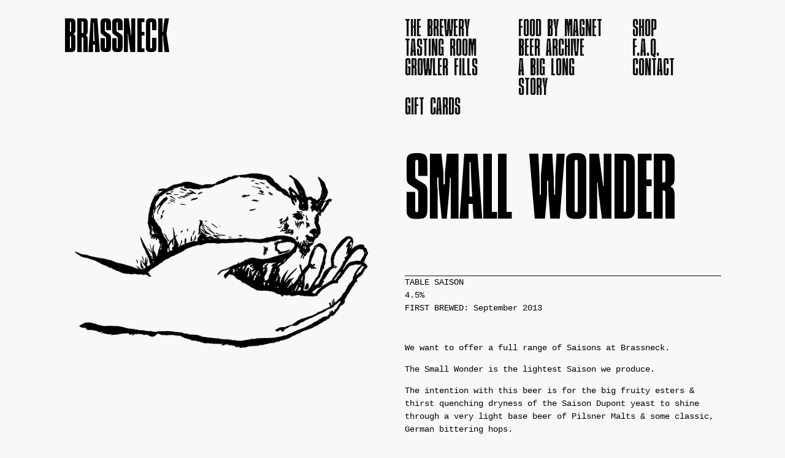

--- FILE ---
content_type: text/html; charset=UTF-8
request_url: https://brassneck.ca/small-wonder/
body_size: 5377
content:
<!doctype html>
<html lang="en-US">
  <head>
    <meta charset="utf-8">
    <meta http-equiv="x-ua-compatible" content="ie=edge">
    <meta name="viewport" content="width=device-width, initial-scale=1, shrink-to-fit=no">
    <title>Small Wonder &mdash; Brassneck</title>

<!-- The SEO Framework by Sybre Waaijer -->
<meta name="robots" content="max-snippet:-1,max-image-preview:standard,max-video-preview:-1" />
<meta name="description" content="We want to offer a full range of Saisons at Brassneck. The Small Wonder is the lightest Saison we produce. The intention with this beer is for the big fruity&#8230;" />
<meta property="og:image" content="https://brassneck.ca/app/uploads/2014/06/goat.png" />
<meta property="og:image:width" content="610" />
<meta property="og:image:height" content="420" />
<meta property="og:locale" content="en_US" />
<meta property="og:type" content="article" />
<meta property="og:title" content="Small Wonder" />
<meta property="og:description" content="We want to offer a full range of Saisons at Brassneck. The Small Wonder is the lightest Saison we produce. The intention with this beer is for the big fruity esters &amp; thirst quenching dryness of the&#8230;" />
<meta property="og:url" content="https://brassneck.ca/small-wonder/" />
<meta property="og:site_name" content="Brassneck" />
<meta property="article:published_time" content="2013-09-15T21:29+00:00" />
<meta property="article:modified_time" content="2024-12-08T22:23+00:00" />
<meta property="og:updated_time" content="2024-12-08T22:23+00:00" />
<meta name="twitter:card" content="summary_large_image" />
<meta name="twitter:title" content="Small Wonder" />
<meta name="twitter:description" content="We want to offer a full range of Saisons at Brassneck. The Small Wonder is the lightest Saison we produce. The intention with this beer is for the big fruity esters &amp; thirst quenching dryness of the&#8230;" />
<meta name="twitter:image" content="https://brassneck.ca/app/uploads/2014/06/goat.png" />
<meta name="twitter:image:width" content="610" />
<meta name="twitter:image:height" content="420" />
<link rel="canonical" href="https://brassneck.ca/small-wonder/" />
<script type="application/ld+json">{"@context":"https://schema.org","@type":"BreadcrumbList","itemListElement":[{"@type":"ListItem","position":1,"item":{"@id":"https://brassneck.ca/","name":"Brassneck Brewery"}},{"@type":"ListItem","position":2,"item":{"@id":"https://brassneck.ca/category/uncategorized/","name":"Uncategorized"}},{"@type":"ListItem","position":3,"item":{"@id":"https://brassneck.ca/small-wonder/","name":"Small Wonder"}}]}</script>
<!-- / The SEO Framework by Sybre Waaijer | 4.65ms meta | 0.65ms boot -->

<link rel='dns-prefetch' href='//s.w.org' />
<link rel='stylesheet' id='wp-block-library-css'  href='https://brassneck.ca/wp/wp-includes/css/dist/block-library/style.min.css?ver=5.6.1' media='all' />
<link rel='stylesheet' id='sage/app.css-css'  href='https://brassneck.ca/app/themes/brassneck/dist/styles/app.css?id=195f21d3efb73fb81304' media='all' />
<script src='https://brassneck.ca/wp/wp-includes/js/jquery/jquery.min.js?ver=3.5.1' id='jquery-core-js'></script>
<script src='https://brassneck.ca/wp/wp-includes/js/jquery/jquery-migrate.min.js?ver=3.3.2' id='jquery-migrate-js'></script>
<link rel="https://api.w.org/" href="https://brassneck.ca/wp-json/" /><link rel="alternate" type="application/json" href="https://brassneck.ca/wp-json/wp/v2/posts/195" /><link rel="EditURI" type="application/rsd+xml" title="RSD" href="https://brassneck.ca/wp/xmlrpc.php?rsd" />
<link rel="wlwmanifest" type="application/wlwmanifest+xml" href="https://brassneck.ca/wp/wp-includes/wlwmanifest.xml" /> 
<link rel="alternate" type="application/json+oembed" href="https://brassneck.ca/wp-json/oembed/1.0/embed?url=https%3A%2F%2Fbrassneck.ca%2Fsmall-wonder%2F" />
<link rel="alternate" type="text/xml+oembed" href="https://brassneck.ca/wp-json/oembed/1.0/embed?url=https%3A%2F%2Fbrassneck.ca%2Fsmall-wonder%2F&#038;format=xml" />
<style>.recentcomments a{display:inline !important;padding:0 !important;margin:0 !important;}</style><link rel="icon" href="https://brassneck.ca/app/uploads/2021/01/favicon-96x96-1-1.png" sizes="32x32" />
<link rel="icon" href="https://brassneck.ca/app/uploads/2021/01/favicon-96x96-1-1.png" sizes="192x192" />
<link rel="apple-touch-icon" href="https://brassneck.ca/app/uploads/2021/01/favicon-96x96-1-1.png" />
<meta name="msapplication-TileImage" content="https://brassneck.ca/app/uploads/2021/01/favicon-96x96-1-1.png" />
		<style id="wp-custom-css">
			@media print {
	body {
		line-height: 16px;
	}
	.h2 {
		line-height: 0.9;
	}
	.item .bottom {
		padding-right: 80px
	}
}

img {
	mix-blend-mode: multiply;
}

.blog .post-details {
  display: -ms-flexbox;
  display: -webkit-flex;
  display: flex;
  -webkit-flex-direction: column;
  -ms-flex-direction: column;
  flex-direction: column;
  -webkit-flex-wrap: nowrap;
  -ms-flex-wrap: nowrap;
  flex-wrap: nowrap;
  -webkit-justify-content: space-between;
  -ms-flex-pack: justify;
  justify-content: space-between;
  -webkit-align-content: stretch;
  -ms-flex-line-pack: stretch;
  align-content: stretch;
  -webkit-align-items: flex-start;
  -ms-flex-align: start;
  align-items: flex-start;
}

.blog .post-details .post-meta {
	text-align: left;
	-webkit-order: 0;
  -ms-flex-order: 0;
  order: 0;
  -webkit-flex: 0 1 auto;
  -ms-flex: 0 1 auto;
  flex: 0 1 auto;
  -webkit-align-self: auto;
  -ms-flex-item-align: auto;
  align-self: auto;
}

.blog .post-details img {
	width: auto;
	height: auto;
  max-width: 100%;
  max-height: 500px;
  -webkit-order: 0;
  -ms-flex-order: 0;
  order: 0;
  -webkit-flex: 0 1 auto;
  -ms-flex: 0 1 auto;
  flex: 0 1 auto;
  -webkit-align-self: center;
  -ms-flex-item-align: center;
  align-self: center;
}

.blog .post-details .date {
	-webkit-order: 0;
  -ms-flex-order: 0;
  order: 0;
  -webkit-flex: 0 1 auto;
  -ms-flex: 0 1 auto;
  flex: 0 1 auto;
  -webkit-align-self: auto;
  -ms-flex-item-align: auto;
  align-self: auto;
}

		</style>
		                  <!-- Global site tag (gtag.js) - Google Analytics -->
<script async src="https://www.googletagmanager.com/gtag/js?id=UA-37745229-1"></script>
<script>
  window.dataLayer = window.dataLayer || [];
  function gtag(){dataLayer.push(arguments);}
  gtag('js', new Date());
  gtag('config', 'UA-37745229-1');
</script>            </head>

  <body class="post-template-default single single-post postid-195 single-format-standard wp-embed-responsive small-wonder">
                                    
    <div id="app">
      <header class="top no-print">
  <div class="container flex spaced">
    <div class="left">
      <a class="brand text-upper" href="https://brassneck.ca/">
        Brassneck
      </a>
      <a href="#menu-open" class="menu-toggle show-small-only">
        <svg width="38" height="22" viewBox="0 0 38 22" fill="none" xmlns="http://www.w3.org/2000/svg">
          <path d="M0.5 11H38" stroke="black"/>
          <path d="M0.5 1H38" stroke="black"/>
          <path d="M0.5 21H38" stroke="black"/>
        </svg>          
      </a>
    </div>

    <nav class="right nav-primary">
              <div id="main-menu">
          <div class="menu-header"><ul id="menu-main" class="nav unstyled"><li id="menu-item-2020" class="menu-item menu-item-type-post_type menu-item-object-page menu-item-2020"><a href="https://brassneck.ca/the-brewery/">The Brewery</a></li>
<li id="menu-item-2040" class="menu-item menu-item-type-post_type menu-item-object-page menu-item-2040"><a href="https://brassneck.ca/food-by-magnet/">Food by Magnet</a></li>
<li id="menu-item-1567" class="menu-item menu-item-type-custom menu-item-object-custom menu-item-1567"><a href="https://shop.brassneck.ca/">Shop</a></li>
<li id="menu-item-2021" class="menu-item menu-item-type-post_type menu-item-object-page menu-item-2021"><a href="https://brassneck.ca/tasting-room/">Tasting Room</a></li>
<li id="menu-item-2025" class="menu-item menu-item-type-post_type menu-item-object-page current_page_parent menu-item-2025"><a href="https://brassneck.ca/beer-archive/">Beer Archive</a></li>
<li id="menu-item-2028" class="menu-item menu-item-type-post_type menu-item-object-page menu-item-2028"><a href="https://brassneck.ca/f-a-q/">F.A.Q.</a></li>
<li id="menu-item-2022" class="menu-item menu-item-type-post_type menu-item-object-page menu-item-2022"><a href="https://brassneck.ca/growler-shop/">Growler Fills</a></li>
<li id="menu-item-2026" class="menu-item menu-item-type-post_type menu-item-object-page menu-item-2026"><a href="https://brassneck.ca/the-story/">A Big Long Story</a></li>
<li id="menu-item-2027" class="menu-item menu-item-type-post_type menu-item-object-page menu-item-2027"><a href="https://brassneck.ca/contact/">Contact</a></li>
<li id="menu-item-2269" class="menu-item menu-item-type-custom menu-item-object-custom menu-item-2269"><a href="https://brassneck.ca/gift-cards/">Gift cards</a></li>
</ul></div>
        </div>
          </nav>
  </div>
</header>
<main class="load">
         <article class="grid two-col container post-195 post type-post status-publish format-standard has-post-thumbnail hentry category-uncategorized">
  <div class="left-image">
    <img width="610" height="420" src="https://brassneck.ca/app/uploads/2014/06/goat.png" class="attachment-full size-full wp-post-image" alt="" loading="lazy" srcset="https://brassneck.ca/app/uploads/2014/06/goat.png 610w, https://brassneck.ca/app/uploads/2014/06/goat-300x207.png 300w" sizes="(max-width: 610px) 100vw, 610px" />  </div>
  <div class="entry-content">
    <h1 class="entry-title">Small Wonder</h1>
    <ul class='post-meta'>
<li><span class='post-meta-key'>kind:</span> Table Saison</li>
<li><span class='post-meta-key'>abv:</span> 4.5%</li>
</ul>
    FIRST BREWED: September 2013
    <div class="thecontent py-m">
      <p>We want to offer a full range of Saisons at Brassneck.</p>
<p>The Small Wonder is the lightest Saison we produce.</p>
<p>The intention with this beer is for the big fruity esters &amp; thirst quenching dryness of the Saison Dupont yeast to shine through a very light base beer of Pilsner Malts &amp; some classic, German bittering hops.</p>
<p>Pairs well with good friends &amp; good grub.</p>
<p>&nbsp;</p>
    </div>

    <nav id="nav-below" class="navigation py-l grid two-col-all">
      <div class="nav-previous"><a href="https://brassneck.ca/blichmanns-finger-golden/" rel="prev"><span class="meta-nav">&larr;</span> Blichmanns Finger</a></div>
      <div class="nav-next text-right always"><a href="https://brassneck.ca/multiweizen-5-grain/" rel="next">Multiweizen <span class="meta-nav">&rarr;</span></a></div>
    </nav>
  </div>
</article>
  </main>

<footer class="bottom no-print">
             <div class="top container grid two-col">
        <div class="left">
          <header>
                          <h2 class="white">On-Tap</h2>
                                      <h2>in the Tasting room and growler shop</h2>
                      </header>
                    <ul class="grid two-col">
                      <li>
          <a href="https://brassneck.ca/passive-aggressive-pale-ale/">
            <h4>Passive Aggressive</h4>
          </a>
          Dry Hopped Pale Ale
          7.0%
                      <li>
          <a href="https://brassneck.ca/king-maker-euro-style-pilsner/">
            <h4>King Maker</h4>
          </a>
          Euro-Style Pilsner - NEW 20oz Side Pour available
          5.5%
                      <li>
          <a href="https://brassneck.ca/inertia-ii/">
            <h4>Inertia II</h4>
          </a>
          Imperial Stout Aged in Buffalo Trace Barrels***
          11.5%
                      <li>
          <a href="https://brassneck.ca/klutz/">
            <h4>Klutz!</h4>
          </a>
          Kölsch
          5.0%
                      <li>
          <a href="https://brassneck.ca/blacklight/">
            <h4>Blacklight</h4>
          </a>
          Black Altbier
          5.5%
                      <li>
          <a href="https://brassneck.ca/nebulousness/">
            <h4>Nebulousness</h4>
          </a>
          Hazy IPA***
          7.0%
                      <li>
          <a href="https://brassneck.ca/raspberry-changeling/">
            <h4>Raspberry Changeling</h4>
          </a>
          Tart Fruit Beer With Fraser Valley Raspberries***
          6.5%
                      <li>
          <a href="https://brassneck.ca/retrofuturism/">
            <h4>Retrofuturism</h4>
          </a>
          Classic West Coast IPA ***
          7.0%
                      <li>
          <a href="https://brassneck.ca/chufty-badge/">
            <h4>Chufty Badge</h4>
          </a>
          Traditional English-Style Bitter
          4.5%
                      <li>
          <a href="https://brassneck.ca/have-you-tried-turning-it-off-and-then-on-again/">
            <h4>Have You Tried Turning It Off and Then On Again?</h4>
          </a>
          Hoppy Pale Ale for Technical Geniuses Only
          5.2%
                      <li>
          <a href="https://brassneck.ca/imposter-syndrome/">
            <h4>Imposter Syndrome</h4>
          </a>
          Foudre Aged Saison with Fresh Spruce Tips*** 
          6.0%
                      <li>
          <a href="https://brassneck.ca/big-business/">
            <h4>Big Business</h4>
          </a>
          Bourbon Barrel Aged Brown Ale With Kenya AA Coffee Beans From JJ Bean***
          8.0%
                </ul>
          </div>

        <div class="right">
          <header>
                          <h2 class="white">In Cans</h2>
                                      <h2>Available in 473ml cans</h2>
                      </header>

                    <ul class="grid two-col">
                      <li>
          <a href="https://brassneck.ca/passive-aggressive-pale-ale/">
            <h4>Passive Aggressive</h4>
          </a>
          Dry Hopped Pale Ale
          7.0%
                      <li>
          <a href="https://brassneck.ca/king-maker-euro-style-pilsner/">
            <h4>King Maker</h4>
          </a>
          Euro-Style Pilsner - NEW 20oz Side Pour available
          5.5%
                      <li>
          <a href="https://brassneck.ca/inertia-ii/">
            <h4>Inertia II</h4>
          </a>
          Imperial Stout Aged in Buffalo Trace Barrels***
          11.5%
                      <li>
          <a href="https://brassneck.ca/klutz/">
            <h4>Klutz!</h4>
          </a>
          Kölsch
          5.0%
                      <li>
          <a href="https://brassneck.ca/blacklight/">
            <h4>Blacklight</h4>
          </a>
          Black Altbier
          5.5%
                      <li>
          <a href="https://brassneck.ca/nebulousness/">
            <h4>Nebulousness</h4>
          </a>
          Hazy IPA***
          7.0%
                      <li>
          <a href="https://brassneck.ca/raspberry-changeling/">
            <h4>Raspberry Changeling</h4>
          </a>
          Tart Fruit Beer With Fraser Valley Raspberries***
          6.5%
                      <li>
          <a href="https://brassneck.ca/retrofuturism/">
            <h4>Retrofuturism</h4>
          </a>
          Classic West Coast IPA ***
          7.0%
                      <li>
          <a href="https://brassneck.ca/chufty-badge/">
            <h4>Chufty Badge</h4>
          </a>
          Traditional English-Style Bitter
          4.5%
                      <li>
          <a href="https://brassneck.ca/muscat-changeling/">
            <h4>Muscat Changeling</h4>
          </a>
          Tart Barrel Aged Fruit Beer With Orange Muscat Grape Must***
          6.0%
                      <li>
          <a href="https://brassneck.ca/have-you-tried-turning-it-off-and-then-on-again/">
            <h4>Have You Tried Turning It Off and Then On Again?</h4>
          </a>
          Hoppy Pale Ale for Technical Geniuses Only
          5.2%
                      <li>
          <a href="https://brassneck.ca/imposter-syndrome/">
            <h4>Imposter Syndrome</h4>
          </a>
          Foudre Aged Saison with Fresh Spruce Tips*** 
          6.0%
                      <li>
          <a href="https://brassneck.ca/big-business/">
            <h4>Big Business</h4>
          </a>
          Bourbon Barrel Aged Brown Ale With Kenya AA Coffee Beans From JJ Bean***
          8.0%
                </ul>
          </div>
      </div>

      <div class="bottom container">
        <div class="grid">
                                <a class="brand" href="https://brassneck.ca/">
              <img
                draggable="false"
                src="https://brassneck.ca/app/uploads/2021/01/b-Logo.svg"
                alt=""
              />
            </a>
          
                      <div class="menu-header"><ul id="menu-main-1" class="nav unstyled"><li class="menu-item menu-item-type-post_type menu-item-object-page menu-item-2020"><a href="https://brassneck.ca/the-brewery/">The Brewery</a></li>
<li class="menu-item menu-item-type-post_type menu-item-object-page menu-item-2040"><a href="https://brassneck.ca/food-by-magnet/">Food by Magnet</a></li>
<li class="menu-item menu-item-type-custom menu-item-object-custom menu-item-1567"><a href="https://shop.brassneck.ca/">Shop</a></li>
<li class="menu-item menu-item-type-post_type menu-item-object-page menu-item-2021"><a href="https://brassneck.ca/tasting-room/">Tasting Room</a></li>
<li class="menu-item menu-item-type-post_type menu-item-object-page current_page_parent menu-item-2025"><a href="https://brassneck.ca/beer-archive/">Beer Archive</a></li>
<li class="menu-item menu-item-type-post_type menu-item-object-page menu-item-2028"><a href="https://brassneck.ca/f-a-q/">F.A.Q.</a></li>
<li class="menu-item menu-item-type-post_type menu-item-object-page menu-item-2022"><a href="https://brassneck.ca/growler-shop/">Growler Fills</a></li>
<li class="menu-item menu-item-type-post_type menu-item-object-page menu-item-2026"><a href="https://brassneck.ca/the-story/">A Big Long Story</a></li>
<li class="menu-item menu-item-type-post_type menu-item-object-page menu-item-2027"><a href="https://brassneck.ca/contact/">Contact</a></li>
<li class="menu-item menu-item-type-custom menu-item-object-custom menu-item-2269"><a href="https://brassneck.ca/gift-cards/">Gift cards</a></li>
</ul></div>
          
                      <div class="address white">
              <address>
                Brassneck Brewery<br />
2148 Main Street<br />
Vancouver BC              </address>
            </div>
          
                      <div class="hours white">
              <time>
                Tues - Fri, 2pm-11pm<br />
Saturday, Noon-11pm<br />
Sun & Mon, 2pm-10pm              </time>
            </div>
          
                      <div class="social-media unstyled">
                                               <div class="link">
                  <a title="Twitter" target="_blank" href="http://twitter.com/brassneckbrew">
                    Twitter                  </a>
                </div>
                                               <div class="link">
                  <a title="Instagram" target="_blank" href="http://instagram.com/brassneckbrew">
                    Instagram                  </a>
                </div>
                                               <div class="link">
                  <a title="info@brassneck.ca" target="_blank" href="mailto:info@brassneck.ca">
                    info@brassneck.ca                  </a>
                </div>
                          </div>
          
                      <div class="note white">
              <p>When you get bored of us don’t forget to check out our new joint <a href="https://themagnet.ca" target="_blank" rel="noopener">The Magnet</a> for proper food, even more beer &amp; the occasional stiff drink.</p>
<p>HEY! ALSO! BACK TO REGULAR HOURS: OPEN UNTIL 11PM EVERY DAY.</p>
            </div>
                  </div>
      </div>
      </footer>
    </div>

        <script id='sage/vendor.js-js-before'>
!function(e){function r(r){for(var n,l,f=r[0],i=r[1],a=r[2],c=0,s=[];c<f.length;c++)l=f[c],Object.prototype.hasOwnProperty.call(o,l)&&o[l]&&s.push(o[l][0]),o[l]=0;for(n in i)Object.prototype.hasOwnProperty.call(i,n)&&(e[n]=i[n]);for(p&&p(r);s.length;)s.shift()();return u.push.apply(u,a||[]),t()}function t(){for(var e,r=0;r<u.length;r++){for(var t=u[r],n=!0,f=1;f<t.length;f++){var i=t[f];0!==o[i]&&(n=!1)}n&&(u.splice(r--,1),e=l(l.s=t[0]))}return e}var n={},o={0:0},u=[];function l(r){if(n[r])return n[r].exports;var t=n[r]={i:r,l:!1,exports:{}};return e[r].call(t.exports,t,t.exports,l),t.l=!0,t.exports}l.m=e,l.c=n,l.d=function(e,r,t){l.o(e,r)||Object.defineProperty(e,r,{enumerable:!0,get:t})},l.r=function(e){"undefined"!=typeof Symbol&&Symbol.toStringTag&&Object.defineProperty(e,Symbol.toStringTag,{value:"Module"}),Object.defineProperty(e,"__esModule",{value:!0})},l.t=function(e,r){if(1&r&&(e=l(e)),8&r)return e;if(4&r&&"object"==typeof e&&e&&e.__esModule)return e;var t=Object.create(null);if(l.r(t),Object.defineProperty(t,"default",{enumerable:!0,value:e}),2&r&&"string"!=typeof e)for(var n in e)l.d(t,n,function(r){return e[r]}.bind(null,n));return t},l.n=function(e){var r=e&&e.__esModule?function(){return e.default}:function(){return e};return l.d(r,"a",r),r},l.o=function(e,r){return Object.prototype.hasOwnProperty.call(e,r)},l.p="/";var f=window.webpackJsonp=window.webpackJsonp||[],i=f.push.bind(f);f.push=r,f=f.slice();for(var a=0;a<f.length;a++)r(f[a]);var p=i;t()}([]);
</script>
<script src='https://brassneck.ca/app/themes/brassneck/dist/scripts/vendor.js?id=e30f008c511b902a904d' id='sage/vendor.js-js'></script>
<script src='https://brassneck.ca/app/themes/brassneck/dist/scripts/app.js?id=be2dcb5fb5e25bb2da66' id='sage/app.js-js'></script>
<script src='https://brassneck.ca/wp/wp-includes/js/wp-embed.min.js?ver=5.6.1' id='wp-embed-js'></script>
  </body>
</html>


--- FILE ---
content_type: text/css; charset=utf-8
request_url: https://brassneck.ca/app/themes/brassneck/dist/styles/app.css?id=195f21d3efb73fb81304
body_size: 3669
content:
.white{color:#f8f8f6}.gold{color:#726e63}@font-face{font-family:Compacta;src:url(../fonts/CompactaLT-Light.woff2) format("woff2"),url(../fonts/CompactaLT-Light.woff) format("woff");font-weight:400;font-style:normal}.h1,h1,section.posts article.card ul li{font-family:Compacta,sans-serif;font-size:72px;line-height:.7;letter-spacing:-2.25px;margin:3px 0;font-weight:400;text-transform:uppercase}.h2,.h3,h2,h3{font-family:Compacta,sans-serif;font-size:38px;line-height:1.1}.h2,.h3,.h4,figcaption,h2,h3,h4{font-weight:400;text-transform:uppercase;margin:3px 0}.h4,figcaption,h4{font-family:Courier,monospace;font-size:14px;letter-spacing:normal}a{color:inherit;text-decoration:none}@media only screen and (min-width:768px){.show-small-only{display:none!important}}@media only screen and (max-width:768px){.hide-small{display:none!important}}.grid,header.top .right ul{display:grid;grid-gap:10px;grid-template-columns:auto}@media only screen and (min-width:768px){.grid,header.top .right ul{grid-template-columns:repeat(12,1fr);grid-gap:20px}}@media only screen and (min-width:1024px){.grid,header.top .right ul{grid-gap:40px}}.grid.gapless,header.top .right ul.gapless{grid-gap:0}.grid.centered,header.top .right ul.centered{align-items:center}@media only screen and (min-width:768px){.grid.two-col,header.top .right ul.two-col{grid-template-columns:6fr 6fr}}.grid.two-col-all,header.top .right ul.two-col-all{grid-template-columns:6fr 6fr}@media only screen and (min-width:768px){.grid.three-col,header.top .right ul.three-col{grid-template-columns:6fr 6fr}}@media only screen and (min-width:1024px){.grid.three-col,header.top .right ul.three-col{grid-template-columns:4fr 4fr 4fr}}@media only screen and (min-width:768px){.grid.four-col,header.top .right ul.four-col{grid-template-columns:6fr 6fr}}@media only screen and (min-width:1024px){.grid.four-col,header.top .right ul.four-col{grid-template-columns:3fr 3fr 3fr 3fr}}.grid.six-col,header.top .right ul.six-col{display:grid;grid-gap:15px;grid-template-columns:4fr 4fr 4fr}@media only screen and (min-width:768px){.grid.six-col,header.top .right ul.six-col{grid-template-columns:3fr 3fr 3fr 3fr}}@media only screen and (min-width:1024px){.grid.six-col,header.top .right ul.six-col{grid-template-columns:2fr 2fr 2fr 2fr 2fr 2fr}}@media only screen and (min-width:768px){.grid .offset,header.top .right ul .offset{grid-column:3/13}}@media only screen and (min-width:768px){.grid .offset-1,header.top .right ul .offset-1{grid-column:1/13}}@media only screen and (min-width:1024px){.grid .offset-1,header.top .right ul .offset-1{grid-column:2/12}}@media only screen and (min-width:768px){.grid .offset-2,header.top .right ul .offset-2{grid-column:2/12}}@media only screen and (min-width:1024px){.grid .offset-2,header.top .right ul .offset-2{grid-column:3/11}}@media only screen and (min-width:768px){.grid .offset-3,header.top .right ul .offset-3{grid-column:2/12}}@media only screen and (min-width:1024px){.grid .offset-3,header.top .right ul .offset-3{grid-column:4/10}}.columns>.column{margin-bottom:15px}@media only screen and (min-width:1024px){.columns.two-col{column-count:2;column-gap:15px}.columns.two-col>*{width:100%;-webkit-column-break-inside:avoid}}.columns.two-col-all{column-count:2;column-gap:15px}.columns.two-col-all>*{width:100%;-webkit-column-break-inside:avoid}@media only screen and (min-width:768px){.columns.three-col{column-count:3;column-gap:15px}.columns.three-col>*{width:100%;-webkit-column-break-inside:avoid}}.columns.four-col{column-count:2;column-gap:15px}@media only screen and (min-width:1024px){.columns.four-col{column-count:4}}.columns.four-col>*{width:100%;-webkit-column-break-inside:avoid}.py{padding-bottom:10px}.pt,.py{padding-top:10px}.pb,.py-s{padding-bottom:10px}.py-s{padding-top:10px}@media only screen and (min-width:768px){.py-s{padding-top:20px;padding-bottom:20px}}.pt-s{padding-top:10px}@media only screen and (min-width:768px){.pt-s{padding-top:20px}}.pb-s{padding-bottom:10px}@media only screen and (min-width:768px){.pb-s{padding-bottom:20px}}.py-m{padding-top:15px;padding-bottom:15px}@media only screen and (min-width:768px){.py-m{padding-top:30px;padding-bottom:30px}}.pt-m{padding-top:15px}@media only screen and (min-width:768px){.pt-m{padding-top:30px}}.pb-m{padding-bottom:15px}@media only screen and (min-width:768px){.pb-m{padding-bottom:30px}}.py-l{padding-top:20px;padding-bottom:20px}@media only screen and (min-width:768px){.py-l{padding-top:40px;padding-bottom:40px}}.pt-l{padding-top:20px}@media only screen and (min-width:768px){.pt-l{padding-top:40px}}.pb-l{padding-bottom:20px}@media only screen and (min-width:768px){.pb-l{padding-bottom:40px}}.py-xxl{padding-top:75px;padding-bottom:75px}@media only screen and (min-width:768px){.py-xxl{padding-top:150px;padding-bottom:150px}}.py-xl{padding-top:37.5px;padding-bottom:37.5px}@media only screen and (min-width:768px){.py-xl{padding-top:75px;padding-bottom:75px}}.pt-xl{padding-top:37.5px}@media only screen and (min-width:768px){.pt-xl{padding-top:75px}}.pb-xl{padding-bottom:37.5px}@media only screen and (min-width:768px){.pb-xl{padding-bottom:75px}}.m0{margin-top:0!important}.m0,.mb0{margin-bottom:0!important}.mt0{margin-top:0!important}.my{margin-top:10px;margin-bottom:10px}@media only screen and (min-width:768px){.my{margin-top:20px;margin-bottom:20px}}.my-s{margin-top:10px;margin-bottom:10px}@media only screen and (min-width:768px){.my-s{margin-top:20px;margin-bottom:20px}}.my-m{margin-top:15px;margin-bottom:15px}@media only screen and (min-width:768px){.my-m{margin-top:30px;margin-bottom:30px}}.my-l{margin-top:20px;margin-bottom:20px}@media only screen and (min-width:768px){.my-l{margin-top:40px;margin-bottom:40px}}.mt-l{margin-top:20px}@media only screen and (min-width:768px){.mt-l{margin-top:40px}}.mt-m{margin-top:15px}@media only screen and (min-width:768px){.mt-m{margin-top:30px}}.my-xl{margin-top:37.5px;margin-bottom:37.5px}@media only screen and (min-width:768px){.my-xl{margin-top:75px;margin-bottom:75px}}.mt-xl{margin-top:37.5px}@media only screen and (min-width:768px){.mt-xl{margin-top:75px}}.mb{margin-bottom:5px}@media only screen and (min-width:768px){.mb{margin-bottom:10px}}.mb-s{margin-bottom:10px}@media only screen and (min-width:768px){.mb-s{margin-bottom:20px}}.mb-m{margin-bottom:15px}@media only screen and (min-width:768px){.mb-m{margin-bottom:30px}}.mb-l{margin-bottom:20px}@media only screen and (min-width:768px){.mb-l{margin-bottom:40px}}.mb-xl{margin-bottom:37.5px}@media only screen and (min-width:768px){.mb-xl{margin-bottom:75px}}@media only screen and (max-width:767px){.small-only-py{padding-top:10px}}@media only screen and (max-width:767px){.small-only-pb,.small-only-py{padding-bottom:10px}}@media only screen and (max-width:767px){.small-only-pb-s{padding-bottom:20px}}@media only screen and (max-width:767px){.small-only-pb-m{padding-bottom:30px}}@media only screen and (max-width:767px){.small-only-pt{padding-top:10px}}@media only screen and (max-width:767px){.small-only-pt-s{padding-top:20px}}@media only screen and (max-width:767px){.small-only-pt-m{padding-top:30px}}.slick-slider{box-sizing:border-box;-webkit-touch-callout:none;-webkit-user-select:none;-ms-user-select:none;user-select:none;touch-action:pan-y;-webkit-tap-highlight-color:transparent}.slick-list,.slick-slider{position:relative;display:block}.slick-list{overflow:hidden;margin:0;padding:0}.slick-list:focus{outline:none}.slick-list.dragging{cursor:pointer;cursor:hand}.slick-slider .slick-list,.slick-slider .slick-track{transform:translateZ(0)}.slick-track{position:relative;left:0;top:0;display:block;margin-left:auto;margin-right:auto}.slick-track:after,.slick-track:before{content:"";display:table}.slick-track:after{clear:both}.slick-loading .slick-track{visibility:hidden}.slick-slide{float:left;height:100%;min-height:1px;display:none}[dir=rtl] .slick-slide{float:right}.slick-slide img{display:block}.slick-slide.slick-loading img{display:none}.slick-slide.dragging img{pointer-events:none}.slick-initialized .slick-slide{display:block}.slick-loading .slick-slide{visibility:hidden}.slick-vertical .slick-slide{display:block;height:auto;border:1px solid transparent}.slick-arrow.slick-hidden{display:none}*{outline:none}*,:after,:before{box-sizing:border-box}::selection{background:#444;color:#f8f8f6}html{scroll-behavior:smooth}body{width:100vw;overflow-x:hidden;margin:0;padding:0;min-height:100%;background:#f8f8f6;font-family:Courier,monospace;font-size:14px;line-height:21px;-webkit-font-smoothing:antialiased;-webkit-text-size-adjust:100%}body:not(.loaded){max-height:100vh;overflow:hidden}body:not(.loaded)>#app>.load{opacity:0}body.loaded>#app:before{display:none;z-index:-1}body.loaded>#app>.load{transition:opacity .5s ease-in;opacity:1}footer.bottom{background-color:#101010;color:#444}.unstyled,.unstyled>ul,article.post .entry-content ul.post-meta,article.post .entry-content ul.post-meta>ul,footer.bottom .top ul,header.top .right ul,section.posts article.card ul{list-style-type:none;margin:0;padding:0}.nav.inline li,nav.inline li{display:inline-block}.nav.inline li a,nav.inline li a{text-transform:uppercase}.nav.inline li+li,nav.inline li+li{margin-left:20px}img{width:100%;height:auto}figure{margin:0;overflow:hidden;line-height:0}figure img{width:100%;height:100%;object-fit:cover}figure.wide{position:relative;padding-bottom:56.25%}figure.wide img{position:absolute;top:0;right:0;bottom:0;left:0}figure.square{position:relative;padding-bottom:100%}figure.square img{position:absolute;top:0;right:0;bottom:0;left:0}@media only screen and (max-width:767px){figure.square-mobile{position:relative;padding-bottom:100%}figure.square-mobile img{position:absolute;top:0;right:0;bottom:0;left:0}}figure.extra-wide{position:relative;padding-bottom:71%}figure.extra-wide img{position:absolute;top:0;right:0;bottom:0;left:0}figcaption{margin:0;background:transparent;color:inherit;text-transform:none;padding:15px 0}.b-lazy{opacity:0;transition:opacity .75s ease-in-out}.b-lazy.b-loaded{opacity:1}.hidden{display:none!important}.text-center{text-align:center}@media only screen and (max-width:767px){.small-text-center{text-align:center}}@media only screen and (min-width:768px){.text-right{text-align:right}}.text-right.always{text-align:right}.relative{position:relative}.dib{display:inline-block;margin-right:24px}.container{width:100%;max-width:1240px;padding-right:16px;padding-left:16px;margin-right:auto;margin-left:auto}@media only screen and (min-width:768px){.container{padding-right:30px;padding-left:30px}}@media only screen and (min-width:1024px){.container{padding-right:40px;padding-left:40px;max-width:90%}}.wrapper[class*=max-]{margin-left:auto;margin-right:auto}@media only screen and (min-width:768px){.wrapper.max-450{max-width:430px}}@media only screen and (min-width:1024px){.wrapper.max-450{max-width:575px}}.flex{display:flex}.flex.spaced{justify-content:space-between}.wp-block-button__link:hover{text-decoration:none}#announcement{background-color:#101010;color:#f8f8f6;padding:10px 0;margin:0 auto}#announcement .container{margin:0 auto}#announcement .container figcaption,#announcement .container h4{color:#fbfb60;display:inline-block;margin:0}#announcement .container .text{color:#f8f8f6}header.top{padding-bottom:55px}@media only screen and (min-width:768px){header.top{padding-top:30px}}header.top .flex{position:relative}@media only screen and (max-width:767px){header.top .flex{flex-flow:column}}@media only screen and (min-width:1024px){header.top .flex{display:grid;grid-template-columns:1fr 1fr;grid-template-rows:1fr;grid-gap:0 40px}}header.top .left{position:relative}header.top .left .brand{font-family:Compacta,sans-serif;font-size:82px;line-height:1.21;font-weight:400;letter-spacing:-1px;text-transform:uppercase}@media only screen and (min-width:768px){header.top .left .brand{line-height:.68}}header.top .left .menu-toggle{position:absolute;top:40px;right:20px}header.top .left a:hover{color:#726e63}@media only screen and (max-width:767px){header.top .right #main-menu{margin-top:20px;display:none}}@media only screen and (min-width:768px){header.top .right #main-menu{display:block!important}}@media only screen and (min-width:1024px){header.top .right .nav-primary{min-width:550px}}header.top .right ul{grid-template-columns:repeat(3,1fr);grid-row-gap:0}header.top .right ul li{display:block;line-height:1}header.top .right ul li a{font-size:42px;font-family:Compacta,sans-serif;font-weight:300;line-height:.75;text-transform:uppercase;color:#101010;text-decoration:none}header.top .right ul li a:hover{color:#726e63}footer.bottom{padding-top:35px;padding-bottom:57px;color:#726e63}footer.bottom .top.grid,footer.bottom header.top .right ul.top,header.top .right footer.bottom ul.top{grid-gap:24px}footer.bottom .top header{min-height:100px;margin-bottom:19px}footer.bottom .top header h2{font-size:42px;line-height:.793;margin:0}footer.bottom .top ul.grid,footer.bottom header.top .right ul{grid-row-gap:10px}footer.bottom .top ul>li{border-top:1px dotted #3d3b37;line-height:1.1;margin-bottom:8px}footer.bottom .bottom{margin-top:100px}footer.bottom .bottom>.grid,footer.bottom header.top .right .bottom>ul,header.top .right footer.bottom .bottom>ul{grid-template-columns:repeat(2,1fr);border-top:1px solid #3d3b37;padding-top:10px}@media only screen and (max-width:767px){footer.bottom .bottom>.grid,footer.bottom header.top .right .bottom>ul,header.top .right footer.bottom .bottom>ul{grid-row-gap:40px}}@media only screen and (min-width:768px){footer.bottom .bottom>.grid,footer.bottom header.top .right .bottom>ul,header.top .right footer.bottom .bottom>ul{grid-template-columns:repeat(3,1fr)}}@media only screen and (min-width:1024px){footer.bottom .bottom>.grid,footer.bottom header.top .right .bottom>ul,header.top .right footer.bottom .bottom>ul{grid-template-columns:50px auto auto auto auto 265px;grid-gap:50px}}footer.bottom .bottom .brand img{max-width:25px;margin-top:6px}footer.bottom .bottom address{font-style:normal}footer.bottom .bottom .note>*{margin:0}footer.bottom .bottom .note a{color:#726e63}footer.bottom a:hover{color:#d4d4cf}footer.bottom h2{line-height:1.1;margin-bottom:15px}section.posts{margin-bottom:90px}section.posts article.card{position:relative;min-height:405px;margin-bottom:30px;padding-bottom:30px;border-bottom:1px solid #101010}section.posts article.card header .entry-title{font-size:97px;letter-spacing:-2.5px}section.posts article.card ul li{color:grey}section.posts article.card .now-serving{display:block;color:#fff;position:absolute;bottom:38px;right:9px;padding:4px 6px;background-color:#daa520;transform:rotate(-10deg)}section.posts article.card .date{color:#101010;position:absolute;bottom:5px;list-style:none;text-transform:uppercase}section.posts article.card .date:before{content:"FIRST BREWED: "}section.posts article.card:hover{opacity:.5}article.post span.post-meta-key{display:none}article.post .left-image>img{margin-bottom:60px}article.post .entry-content .entry-title{margin-bottom:40px}@media only screen and (min-width:768px){article.post .entry-content .entry-title{margin-bottom:90px;font-size:160px;letter-spacing:-3px}}article.post .entry-content .navigation a{color:#726e63}article.post .entry-content ul.post-meta{border-top:1px solid #101010}article.post .entry-content ul.post-meta li{text-transform:uppercase}section.page{padding-bottom:40px}@media only screen and (min-width:768px){section.page{padding-top:40px;padding-bottom:80px}}section.page .entry-content{border-top:1px solid #101010}@media only screen and (max-width:767px){section.page .left-image{overflow-x:auto;-webkit-overflow-scrolling:touch;display:grid;grid-gap:20px;grid-auto-flow:column;grid-auto-columns:90%;margin-left:-20px;margin-right:-20px}section.page .left-image img:first-of-type{padding-left:20px}}section.page .left-image img{width:100%;height:inherit;margin-bottom:10px}section.page .thecontent{padding-top:50px;padding-bottom:50px}section.page .thecontent figure{text-align:center;margin-bottom:40px}section.page .thecontent figure img{width:100%;max-width:425px;margin-left:auto;margin-right:auto}section.page .thecontent p{margin-bottom:20px}section.hero{position:relative;margin-bottom:40px}section.hero:before{content:"";background:url(../images/loader.gif) no-repeat 50%;background-size:contain;position:absolute;top:calc(50% - 20px);right:calc(50% - 20px);width:40px;height:40px;z-index:-1}@media only screen and (orientation:landscape){section.hero #portrait{display:none}section.hero #landscape{display:block}}@media only screen and (orientation:portrait){section.hero #portrait{display:block}section.hero #landscape{display:none}}section.beers-list header{border-top:1px solid;border-bottom:1px solid;padding-top:10px;padding-bottom:10px;margin-bottom:50px}section.beers-list .beers .beer{width:100%;max-width:500px;margin-left:auto;margin-right:auto;margin-bottom:20px}section.beers-list .beers .beer a:hover{color:#726e63}section.beers-list .beers .beer .bottom{width:calc(100% - 100px);max-width:400px}section.beers-list footer{white-space:pre-line;margin-top:80px}section.food-list{margin-top:50px}section.food-list header{border-top:1px solid;border-bottom:1px solid;padding-top:10px;padding-bottom:10px;margin-bottom:50px}section.food-list header .tab{cursor:pointer}@media only screen and (min-width:768px){section.food-list header .tab{display:inline-block}}section.food-list header .tab:not(.active){color:#726e63}@media only screen and (min-width:768px){section.food-list header .tab+.tab{margin-left:40px}}section.food-list .tabs-content .tab-content{width:100%;max-width:500px;margin-left:auto;margin-right:auto;margin-bottom:20px}section.food-list .tabs-content .tab-content:not(.active){display:none}section.food-list .tabs-content .tab-content .instructions{margin-top:10px;padding-top:10px;border-top:1px dotted}section.food-list .tabs-content .tab-content .instructions .right{white-space:pre-line}footer.outro{width:100%;max-width:500px;margin-left:auto;margin-right:auto}section.page-f-a-q figcaption,section.page-f-a-q h4{border-top:1px dotted #101010}.print-only{display:none}@media print{.no-print,.no-print *{display:none!important}.print-only{display:inline-block!important}*{color:#000}section.beers-list footer.outro,section.food-list footer.outro{margin-top:40px}section.beers-list .logo img{max-width:90px;margin:20px auto 40px}section.beers-list .beers .beer{max-width:calc(100% - 80px);margin-left:40px;margin-right:40px}section.beers-list .beers .beer .bottom{max-width:calc(100% - 100px)}section.food-list .logo img{max-width:300px;margin:20px auto 40px}section.food-list .tabs-content .tab-content{max-width:calc(100% - 80px);margin-left:40px;margin-right:40px}section.food-list .tabs-content .tab-content .middle{max-width:calc(100% - 100px)}section.food-list .tabs-content .tab-content .instructions{border-top:none}section.food-list .tabs-content .tab-content .instructions *{color:#878787}}

--- FILE ---
content_type: application/javascript; charset=utf-8
request_url: https://brassneck.ca/app/themes/brassneck/dist/scripts/app.js?id=be2dcb5fb5e25bb2da66
body_size: 417
content:
(window.webpackJsonp=window.webpackJsonp||[]).push([[1],{0:function(t,n,e){e("xYjq"),e("cpPS"),t.exports=e("q8Qp")},cpPS:function(t,n){},q8Qp:function(t,n){},xYjq:function(t,n,e){"use strict";e.r(n),function(t){e("xeH2"),e("Zej/");t(document).ready((function(){if(t(window).on("load",(function(){setTimeout((function(){t("body").addClass("loaded")}),200)})),t("a.menu-toggle").on("click",(function(n){n.preventDefault(),t("#main-menu").slideToggle(200)})),t("section.hero").length>0){var n=t(".slick img").length,e=Math.floor(Math.random()*n);t(".slick").slick({initialSlide:e,autoplay:!0,autoplaySpeed:5e3,arrows:!1,fade:!0,slide:"img",pauseOnHover:!1,rows:0}),t(".slick").slick("slickGoTo",e)}t("section.food-list").length>0&&t("[data-tab]").on("click",(function(n){var e=t(this).parents(".js-tab-container");t(this).addClass("active").siblings("[data-tab]").removeClass("active"),e.find(".tab-content.active").removeClass("active"),e.find("[data-content="+t(this).data("tab")+"]").addClass("active"),n.preventDefault()}))}))}.call(this,e("xeH2"))},xeH2:function(t,n){!function(){t.exports=this.jQuery}()}},[[0,0,4]]]);

--- FILE ---
content_type: image/svg+xml
request_url: https://brassneck.ca/app/uploads/2021/01/b-Logo.svg
body_size: 542
content:
<?xml version="1.0" encoding="UTF-8"?> <svg xmlns="http://www.w3.org/2000/svg" width="18" height="55" viewBox="0 0 18 55" fill="none"><path d="M8.036 48.954C8.80133 48.954 9.29333 48.8173 9.512 48.544C9.73067 48.216 9.84 47.5053 9.84 46.412V31.488C9.84 30.3947 9.73067 29.7113 9.512 29.438C9.29333 29.11 8.80133 28.946 8.036 28.946H7.462V48.954H8.036ZM8.118 21.894C8.88333 21.894 9.348 21.7573 9.512 21.484C9.73067 21.156 9.84 20.5273 9.84 19.598V8.118C9.84 7.18867 9.73067 6.58733 9.512 6.314C9.348 5.986 8.88333 5.822 8.118 5.822H7.462V21.894H8.118ZM0 0H8.118C10.3593 0 11.9993 0.136666 13.038 0.409999C14.1313 0.683335 15.006 1.17534 15.662 1.886C16.2633 2.59667 16.6733 3.49867 16.892 4.592C17.1107 5.68534 17.22 7.43467 17.22 9.84V17.548C17.22 18.8053 17.1653 19.844 17.056 20.664C17.0013 21.484 16.8373 22.1947 16.564 22.796C16.3453 23.3427 16.0173 23.8347 15.58 24.272C15.1427 24.6547 14.5687 25.0373 13.858 25.42C14.5687 25.8573 15.1427 26.2947 15.58 26.732C16.0173 27.1147 16.3453 27.6067 16.564 28.208C16.8373 28.8093 17.0013 29.5747 17.056 30.504C17.1653 31.3787 17.22 32.4993 17.22 33.866V46.412C17.22 48.1067 17.0833 49.5007 16.81 50.594C16.5913 51.6327 16.154 52.48 15.498 53.136C14.8967 53.7373 14.0493 54.1473 12.956 54.366C11.8627 54.5847 10.4413 54.694 8.692 54.694H0V0Z" fill="white"></path></svg> 